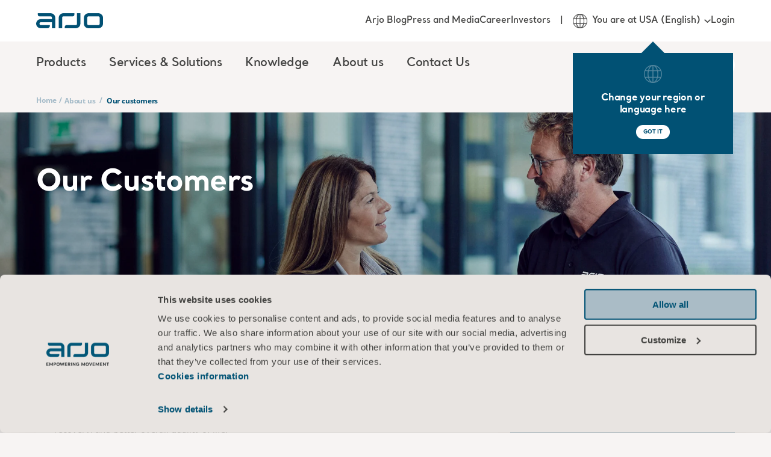

--- FILE ---
content_type: application/x-javascript
request_url: https://consentcdn.cookiebot.com/consentconfig/43273e36-2d6e-421c-95cd-938ac2d0a40b/arjo.com/configuration.js
body_size: 1016
content:
CookieConsent.configuration.tags.push({id:187906823,type:"script",tagID:"",innerHash:"",outerHash:"",tagHash:"6221296940347",url:"https://consent.cookiebot.com/uc.js",resolvedUrl:"https://consent.cookiebot.com/uc.js",cat:[1,2,3,4]});CookieConsent.configuration.tags.push({id:187906824,type:"script",tagID:"",innerHash:"",outerHash:"",tagHash:"9017182101436",url:"",resolvedUrl:"",cat:[1,2,3]});CookieConsent.configuration.tags.push({id:187906825,type:"iframe",tagID:"",innerHash:"",outerHash:"",tagHash:"4378087124846",url:"https://au.arjo.com/l/910092/2021-07-29/zhv5",resolvedUrl:"https://au.arjo.com/l/910092/2021-07-29/zhv5",cat:[1,4]});CookieConsent.configuration.tags.push({id:187906826,type:"script",tagID:"",innerHash:"",outerHash:"",tagHash:"17330135299939",url:"",resolvedUrl:"",cat:[1,4]});CookieConsent.configuration.tags.push({id:187906827,type:"iframe",tagID:"",innerHash:"",outerHash:"",tagHash:"10476635079231",url:"https://za.arjo.com/l/1034663/2023-09-26/d17m",resolvedUrl:"https://za.arjo.com/l/1034663/2023-09-26/d17m",cat:[1,4]});CookieConsent.configuration.tags.push({id:187906829,type:"iframe",tagID:"",innerHash:"",outerHash:"",tagHash:"13208659118239",url:"https://fr-ch.arjo.com/l/953133/2024-08-26/72gfj",resolvedUrl:"https://fr-ch.arjo.com/l/953133/2024-08-26/72gfj",cat:[1,4]});CookieConsent.configuration.tags.push({id:187906830,type:"iframe",tagID:"",innerHash:"",outerHash:"",tagHash:"14964458138606",url:"https://no.arjo.com/l/1000321/2023-07-28/krsj",resolvedUrl:"https://no.arjo.com/l/1000321/2023-07-28/krsj",cat:[4]});CookieConsent.configuration.tags.push({id:187906832,type:"iframe",tagID:"",innerHash:"",outerHash:"",tagHash:"15263549621285",url:"https://go.arjo.com/l/871501/2023-08-31/nc9sbk",resolvedUrl:"https://go.arjo.com/l/871501/2023-08-31/nc9sbk",cat:[4]});CookieConsent.configuration.tags.push({id:187906833,type:"iframe",tagID:"",innerHash:"",outerHash:"",tagHash:"643018869605",url:"https://jp.arjo.com/l/1034653/2023-09-26/6bw4",resolvedUrl:"https://jp.arjo.com/l/1034653/2023-09-26/6bw4",cat:[4]});CookieConsent.configuration.tags.push({id:187906834,type:"iframe",tagID:"",innerHash:"",outerHash:"",tagHash:"4830039440106",url:"https://de.arjo.com/l/953133/2024-08-07/6zddg",resolvedUrl:"https://de.arjo.com/l/953133/2024-08-07/6zddg",cat:[1,4]});CookieConsent.configuration.tags.push({id:187906835,type:"iframe",tagID:"",innerHash:"",outerHash:"",tagHash:"9035129251563",url:"https://uki.arjo.com/l/901881/2022-07-07/bx9ky",resolvedUrl:"https://uki.arjo.com/l/901881/2022-07-07/bx9ky",cat:[1,4]});CookieConsent.configuration.tags.push({id:187906836,type:"iframe",tagID:"",innerHash:"",outerHash:"",tagHash:"11029481713754",url:"https://fr-ca.arjo.com/l/918753/2023-05-23/qzp1t",resolvedUrl:"https://fr-ca.arjo.com/l/918753/2023-05-23/qzp1t",cat:[4]});CookieConsent.configuration.tags.push({id:187906837,type:"iframe",tagID:"",innerHash:"",outerHash:"",tagHash:"10896671606967",url:"https://ca.arjo.com/l/918753/2023-03-28/qtvyf",resolvedUrl:"https://ca.arjo.com/l/918753/2023-03-28/qtvyf",cat:[4]});CookieConsent.configuration.tags.push({id:187906838,type:"iframe",tagID:"",innerHash:"",outerHash:"",tagHash:"15328863549611",url:"https://www.arjo.com/LoginPage/WebinarSignup?languageCode=da-DK",resolvedUrl:"https://www.arjo.com/LoginPage/WebinarSignup?languageCode=da-DK",cat:[1,3,5]});CookieConsent.configuration.tags.push({id:187906839,type:"script",tagID:"",innerHash:"",outerHash:"",tagHash:"372177871874",url:"",resolvedUrl:"",cat:[4]});CookieConsent.configuration.tags.push({id:187906840,type:"iframe",tagID:"",innerHash:"",outerHash:"",tagHash:"5624980237860",url:"https://se.arjo.com/l/1000321/2023-07-28/krs7",resolvedUrl:"https://se.arjo.com/l/1000321/2023-07-28/krs7",cat:[4]});CookieConsent.configuration.tags.push({id:187906841,type:"iframe",tagID:"",innerHash:"",outerHash:"",tagHash:"15990576484305",url:"https://be.arjo.com/l/930093/2022-08-09/251mc",resolvedUrl:"https://be.arjo.com/l/930093/2022-08-09/251mc",cat:[4]});CookieConsent.configuration.tags.push({id:187906842,type:"iframe",tagID:"",innerHash:"",outerHash:"",tagHash:"6236029737921",url:"https://nl.arjo.com/l/925983/2024-11-26/2js512",resolvedUrl:"https://nl.arjo.com/l/925983/2024-11-26/2js512",cat:[4]});CookieConsent.configuration.tags.push({id:187906843,type:"iframe",tagID:"",innerHash:"",outerHash:"",tagHash:"365070791413",url:"https://es.arjo.com/l/998051/2023-07-28/ltcj",resolvedUrl:"https://es.arjo.com/l/998051/2023-07-28/ltcj",cat:[4]});CookieConsent.configuration.tags.push({id:187906845,type:"iframe",tagID:"",innerHash:"",outerHash:"",tagHash:"5891902407695",url:"https://pt.arjo.com/l/998051/2024-06-09/2g97t",resolvedUrl:"https://pt.arjo.com/l/998051/2024-06-09/2g97t",cat:[4]});CookieConsent.configuration.tags.push({id:187906846,type:"iframe",tagID:"",innerHash:"",outerHash:"",tagHash:"16710912983967",url:"https://fr-be.arjo.com/l/930093/2025-02-20/4rdgl",resolvedUrl:"https://fr-be.arjo.com/l/930093/2025-02-20/4rdgl",cat:[1,4]});CookieConsent.configuration.tags.push({id:187906850,type:"iframe",tagID:"",innerHash:"",outerHash:"",tagHash:"1545220278612",url:"https://ch.arjo.com/l/953133/2024-08-26/72gfx",resolvedUrl:"https://ch.arjo.com/l/953133/2024-08-26/72gfx",cat:[1,4]});CookieConsent.configuration.tags.push({id:187906851,type:"iframe",tagID:"",innerHash:"",outerHash:"",tagHash:"5954138644705",url:"https://www.youtube.com/embed/5KJwUSN2XBw",resolvedUrl:"https://www.youtube.com/embed/5KJwUSN2XBw",cat:[4]});CookieConsent.configuration.tags.push({id:187906852,type:"script",tagID:"",innerHash:"",outerHash:"",tagHash:"9568363902223",url:"https://consent.cookiebot.com/uc.js",resolvedUrl:"https://consent.cookiebot.com/uc.js",cat:[4,5]});CookieConsent.configuration.tags.push({id:187906859,type:"script",tagID:"",innerHash:"",outerHash:"",tagHash:"16194343136296",url:"",resolvedUrl:"",cat:[3]});CookieConsent.configuration.tags.push({id:187906862,type:"iframe",tagID:"",innerHash:"",outerHash:"",tagHash:"16344268607504",url:"https://us.arjo.com/l/918753/2024-05-10/tbv65",resolvedUrl:"https://us.arjo.com/l/918753/2024-05-10/tbv65",cat:[1,4]});CookieConsent.configuration.tags.push({id:187906865,type:"script",tagID:"",innerHash:"",outerHash:"",tagHash:"2161948585837",url:"",resolvedUrl:"",cat:[4]});CookieConsent.configuration.tags.push({id:187906866,type:"iframe",tagID:"",innerHash:"",outerHash:"",tagHash:"1345787975768",url:"https://de-at.arjo.com/l/953133/2024-08-26/72gff",resolvedUrl:"https://de-at.arjo.com/l/953133/2024-08-26/72gff",cat:[1,4]});CookieConsent.configuration.tags.push({id:187906867,type:"iframe",tagID:"",innerHash:"",outerHash:"",tagHash:"4649008918090",url:"https://fr.arjo.com/l/927243/2024-09-06/2y9kr2",resolvedUrl:"https://fr.arjo.com/l/927243/2024-09-06/2y9kr2",cat:[1,4]});CookieConsent.configuration.tags.push({id:187906868,type:"iframe",tagID:"",innerHash:"",outerHash:"",tagHash:"1588590014728",url:"https://br.arjo.com/l/998051/2023-07-28/ltc1",resolvedUrl:"https://br.arjo.com/l/998051/2023-07-28/ltc1",cat:[4]});CookieConsent.configuration.tags.push({id:187906940,type:"iframe",tagID:"",innerHash:"",outerHash:"",tagHash:"12543783891982",url:"https://www.google.com/maps/d/u/0/embed?mid=1OHTJQRiaOs5HaI3pqiLB1UUsTNxtff4&ehbc=2E312F",resolvedUrl:"https://www.google.com/maps/d/u/0/embed?mid=1OHTJQRiaOs5HaI3pqiLB1UUsTNxtff4&ehbc=2E312F",cat:[4]});